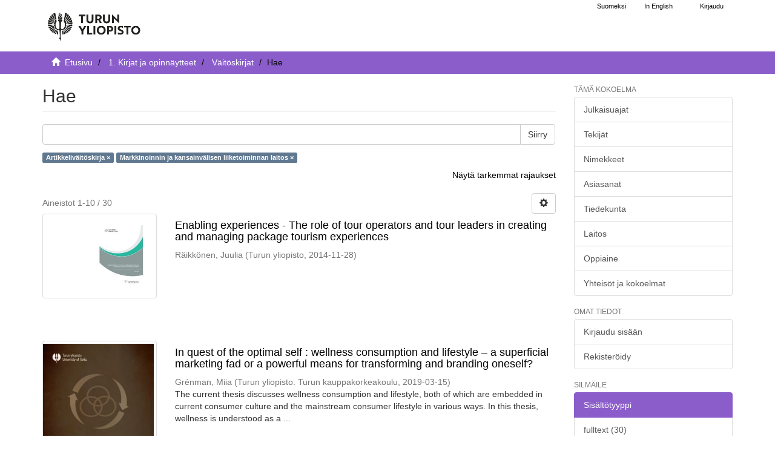

--- FILE ---
content_type: text/html;charset=utf-8
request_url: https://www.utupub.fi/handle/10024/143705/discover?filtertype_0=department&filter_relational_operator_0=equals&filter_0=fi%3DMarkkinoinnin+ja+kansainv%C3%A4lisen+liiketoiminnan+laitos%7Cen%3DDepartment+of+Marketing+and+International+Business%7C&filtertype=ontasot&filter_relational_operator=equals&filter=fi%3DArtikkeliv%C3%A4it%C3%B6skirja%7Cen%3DDoctoral+dissertation+%28article-based%29%7C
body_size: 8694
content:
<!DOCTYPE html>
                         <!--[if lt IE 7]> <html class="no-js lt-ie9 lt-ie8 lt-ie7" lang="fi"> <![endif]-->
                        <!--[if IE 7]>    <html class="no-js lt-ie9 lt-ie8" lang="fi"> <![endif]-->
                        <!--[if IE 8]>    <html class="no-js lt-ie9" lang="fi"> <![endif]-->
                        <!--[if gt IE 8]><!--> <html class="no-js" lang="fi"> <!--<![endif]-->
                        <head><META http-equiv="Content-Type" content="text/html; charset=UTF-8">
<meta content="text/html; charset=UTF-8" http-equiv="Content-Type">
<meta content="IE=edge,chrome=1" http-equiv="X-UA-Compatible">
<meta content="width=device-width,initial-scale=1" name="viewport">
<link rel="shortcut icon" href="/themes/turku56/images/favicon.ico">
<link rel="apple-touch-icon" href="/themes/turku56/images/apple-touch-icon.png">
<meta name="Generator" content="DSpace 5.6">
<link href="/themes/turku56/styles/main.css" rel="stylesheet">
<link type="text/css" href="/static/css/creativecommons/cc-icons.min.css" rel="stylesheet">
<link href="/themes/turku56/styles/shared/flatpickr.min.css" rel="stylesheet">
<link href="/themes/turku56/styles/shared/bootstrap-tokenfield.min.css" rel="stylesheet">
<link type="application/opensearchdescription+xml" rel="search" href="https://www.utupub.fi:443/open-search/description.xml" title="DSpace">
<script type="text/javascript">
                //Clear default text of emty text areas on focus
                function tFocus(element)
                {
                if (element.value == ' '){element.value='';}
                }
                //Clear default text of emty text areas on submit
                function tSubmit(form)
                {

                console.log(form);

                var defaultedElements = document.getElementsByTagName("textarea");
                for (var i=0; i != defaultedElements.length; i++){
                if (defaultedElements[i].value == ' '){
                defaultedElements[i].value='';}}

                //AM: If isbn is set, save it to localstorage for urn-generation
                var idType = document.getElementsByName("dc_identifier_qualifier");
                var idValue = document.getElementsByName("dc_identifier_value");
                var isbnValue = document.getElementsByName("dc_identifier_isbn");

                if (idValue.length == 0 && isbnValue.length > 0){
                if (isbnValue[0].value != ""){
                localStorage.setItem("form_isbn_id", isbnValue[0].value);
                }else if(isbnValue[0].value == ""){
                localStorage.removeItem("form_isbn_id");
                }
                }else if(idValue.length > 0 && isbnValue.length == 0){
                if (idType[0].value == "isbn" && idValue[0].value != ""){
                localStorage.setItem("form_isbn_id", idValue[0].value);
                } else if(idValue[0].value == ""){
                localStorage.removeItem("form_isbn_id");
                }
                }

                }
                //Disable pressing 'enter' key to submit a form (otherwise pressing 'enter' causes a submission to start over)
                function disableEnterKey(e)
                {
                var key;

                if(window.event)
                key = window.event.keyCode;     //Internet Explorer
                else
                key = e.which;     //Firefox and Netscape

                if(key == 13)  //if "Enter" pressed, then disable!
                return false;
                else
                return true;
                }
            </script><!--[if lt IE 9]>
                <script type="text/javascript" src="/themes/turku56/vendor/html5shiv/dist/html5shiv.js"> </script>
                <script type="text/javascript" src="/themes/turku56/vendor/respond/dest/respond.min.js"> </script>
                <![endif]--><script src="/themes/turku56/vendor/modernizr/modernizr.js" type="text/javascript"> </script>
<title>Hae - UTUPub</title>
</head><body>
<a href="#maincontent" class="skip-nav screen-reader-text" id="skip-nav">Hypp&auml;&auml; sis&auml;lt&ouml;&ouml;n</a>
<header>
<div role="navigation" class="navbar navbar-default navbar-static-top">
<div id="navbarheader" class="container">
<div class="navbar-header">
<a class="navbar-brand-fi navbar-brand" href="/" aria-label="UTUPub Etusivu">
<div id="ds-header-logo"></div>
</a>
<div id="mobileLinks" class="navbar-header pull-right visible-xs hidden-sm hidden-md hidden-lg">
<ul class="nav nav-pills pull-left ">
<li class="dropdown" id="ds-language-selection-xs">
<button data-toggle="dropdown" class="dropdown-toggle navbar-toggle navbar-link" role="button" href="#" id="language-dropdown-toggle-xs"><b aria-hidden="true" class="visible-xs glyphicon glyphicon-globe"></b></button>
<ul data-no-collapse="true" aria-labelledby="language-dropdown-toggle-xs" role="menu" class="dropdown-menu pull-right">
<li role="presentation">
<a id="langlink" href="javascript:document.repost.locale.value='lfi'; document.repost.submit();" lang="fi">Suomeksi</a>
</li>
<li role="presentation">
<a id="langlink" href="javascript:document.repost.locale.value='len'; document.repost.submit();" lang="en">In English</a>
</li>
</ul>
</li>
<li>
<form method="get" action="/login" style="display: inline">
<button class="navbar-toggle navbar-link"><b aria-hidden="true" class="visible-xs glyphicon glyphicon-user"></b></button>
</form>
</li>
</ul>
<button data-toggle="offcanvas" class="navbar-toggle" type="button"><span class="sr-only">N&auml;yt&auml;/piilota sivun navigointi</span><span class="icon-bar"></span><span class="icon-bar"></span><span class="icon-bar"></span></button>
</div>
</div>
<div id="langSelectionWrapper" class="navbar-header pull-right hidden-xs">
<form method="post" name="repost" action="">
<input type="hidden" name="type"><input type="hidden" name="locale"><input value="" type="hidden" name="author">
</form>
<ul class="nav navbar-nav pull-left" id="languageSelection">
<li role="presentation">
<a id="langlink" href="javascript:document.repost.locale.value='lfi'; document.repost.submit();" lang="fi">Suomeksi</a>
</li>
<li role="presentation">
<a id="langlink" href="javascript:document.repost.locale.value='len'; document.repost.submit();" lang="en">In English</a>
</li>
</ul>
<ul class="nav navbar-nav pull-left">
<li>
<a href="/login"><span class="hidden-xs">Kirjaudu</span></a>
</li>
</ul>
<button type="button" class="navbar-toggle visible-sm" data-toggle="offcanvas"><span class="sr-only">N&auml;yt&auml;/piilota sivun navigointi</span><span class="icon-bar"></span><span class="icon-bar"></span><span class="icon-bar"></span></button>
</div>
</div>
</div>
</header>
<div class="trail-wrapper hidden-print">
<div class="container">
<div id="topsearchbar" class="row">
<div class="col-xs-12">
<div class="breadcrumb dropdown visible-xs">
<a data-toggle="dropdown" class="dropdown-toggle" role="button" href="#" id="trail-dropdown-toggle">Hae&nbsp;<b class="caret"></b></a>
<ul aria-labelledby="trail-dropdown-toggle" role="menu" class="dropdown-menu">
<li role="presentation">
<a role="menuitem" href="/"><i aria-hidden="true" class="glyphicon glyphicon-home"></i>&nbsp;
                        Etusivu</a>
</li>
<li role="presentation">
<a role="menuitem" href="/handle/10024/5788">1. Kirjat ja opinn&auml;ytteet</a>
</li>
<li role="presentation">
<a role="menuitem" href="/handle/10024/143705">V&auml;it&ouml;skirjat</a>
</li>
<li role="presentation" class="disabled">
<a href="#" role="menuitem">Hae</a>
</li>
</ul>
</div>
<ul class="breadcrumb hidden-xs">
<li>
<i aria-hidden="true" class="glyphicon glyphicon-home"></i>&nbsp;
            <a href="/">
<trail target="/">Etusivu</trail>
</a>
</li>
<li>
<a href="/handle/10024/5788">1. Kirjat ja opinn&auml;ytteet</a>
</li>
<li>
<a href="/handle/10024/143705">V&auml;it&ouml;skirjat</a>
</li>
<li class="active">Hae</li>
</ul>
</div>
</div>
</div>
</div>
<div class="hidden" id="no-js-warning-wrapper">
<div id="no-js-warning">
<div class="notice failure">JavaScript is disabled for your browser. Some features of this site may not work without it.</div>
</div>
</div>
<div class="container" id="main-container">
<div class="row row-offcanvas row-offcanvas-right">
<div class="horizontal-slider contentwrapper clearfix">
<div id="maincontent" class="col-xs-12 col-sm-12 col-md-9 main-content">
<div>
<h1 class="ds-div-head page-header first-page-header">Hae</h1>
<div id="aspect_discovery_SimpleSearch_div_search" class="ds-static-div primary">
<p class="ds-paragraph">
<input id="aspect_discovery_SimpleSearch_field_discovery-json-search-url" class="ds-hidden-field form-control" name="discovery-json-search-url" type="hidden" value="https://www.utupub.fi/JSON/discovery/search">
</p>
<p class="ds-paragraph">
<input id="aspect_discovery_SimpleSearch_field_discovery-json-scope" class="ds-hidden-field form-control" name="discovery-json-scope" type="hidden" value="10024/143705">
</p>
<p class="ds-paragraph">
<input id="aspect_discovery_SimpleSearch_field_contextpath" class="ds-hidden-field form-control" name="contextpath" type="hidden" value="">
</p>
<div id="aspect_discovery_SimpleSearch_div_discovery-search-box" class="ds-static-div discoverySearchBox">
<form id="aspect_discovery_SimpleSearch_div_general-query" class="ds-interactive-div discover-search-box" action="discover" method="get" onsubmit="javascript:tSubmit(this);">
<fieldset id="aspect_discovery_SimpleSearch_list_primary-search" class="ds-form-list">
<div class="ds-form-item row">
<div class="col-sm-12">
<p class="input-group">
<input id="aspect_discovery_SimpleSearch_field_query" class="ds-text-field form-control" name="query" type="text" value=""><span class="input-group-btn"><button id="aspect_discovery_SimpleSearch_field_submit" class="ds-button-field btn btn-default search-icon search-icon" name="submit" type="submit">Siirry</button></span>
</p>
</div>
</div>
<div id="filters-overview-wrapper-squared"></div>
</fieldset>
<p class="ds-paragraph">
<input id="aspect_discovery_SimpleSearch_field_filtertype_0" class="ds-hidden-field form-control" name="filtertype_0" type="hidden" value="ontasot">
</p>
<p class="ds-paragraph">
<input id="aspect_discovery_SimpleSearch_field_filtertype_1" class="ds-hidden-field form-control" name="filtertype_1" type="hidden" value="department">
</p>
<p class="ds-paragraph">
<input id="aspect_discovery_SimpleSearch_field_filter_relational_operator_1" class="ds-hidden-field form-control" name="filter_relational_operator_1" type="hidden" value="equals">
</p>
<p class="ds-paragraph">
<input id="aspect_discovery_SimpleSearch_field_filter_relational_operator_0" class="ds-hidden-field form-control" name="filter_relational_operator_0" type="hidden" value="equals">
</p>
<p class="ds-paragraph">
<input id="aspect_discovery_SimpleSearch_field_filter_1" class="ds-hidden-field form-control" name="filter_1" type="hidden" value="fi=Markkinoinnin ja kansainv&auml;lisen liiketoiminnan laitos|en=Department of Marketing and International Business|">
</p>
<p class="ds-paragraph">
<input id="aspect_discovery_SimpleSearch_field_filter_0" class="ds-hidden-field form-control" name="filter_0" type="hidden" value="fi=Artikkeliv&auml;it&ouml;skirja|en=Doctoral dissertation (article-based)|">
</p>
</form>
<form id="aspect_discovery_SimpleSearch_div_search-filters" class="ds-interactive-div discover-filters-box " action="discover" method="get" onsubmit="javascript:tSubmit(this);">
<div class="ds-static-div clearfix">
<p class="ds-paragraph pull-right">
<a href="#" class="show-advanced-filters">N&auml;yt&auml; tarkemmat rajaukset</a><a href="#" class="hide-advanced-filters hidden">Piilota tarkemmat rajaukset</a>
</p>
</div>
<h3 class="ds-div-head discovery-filters-wrapper-head hidden">Rajaukset</h3>
<div id="aspect_discovery_SimpleSearch_div_discovery-filters-wrapper" class="ds-static-div  hidden">
<p class="ds-paragraph">K&auml;yt&auml; rajauksia tarkentaaksesi hakua.</p>
<script type="text/javascript">
                if (!window.DSpace) {
                    window.DSpace = {};
                }
                if (!window.DSpace.discovery) {
                    window.DSpace.discovery = {};
                }
                if (!window.DSpace.discovery.filters) {
                    window.DSpace.discovery.filters = [];
                }
                window.DSpace.discovery.filters.push({
                    type: 'ontasot',
                    relational_operator: 'equals',
                    query: 'fi=Artikkeliv\u00E4it\u00F6skirja|en=Doctoral dissertation (article-based)|',
                });
            </script><script type="text/javascript">
                if (!window.DSpace) {
                    window.DSpace = {};
                }
                if (!window.DSpace.discovery) {
                    window.DSpace.discovery = {};
                }
                if (!window.DSpace.discovery.filters) {
                    window.DSpace.discovery.filters = [];
                }
                window.DSpace.discovery.filters.push({
                    type: 'department',
                    relational_operator: 'equals',
                    query: 'fi=Markkinoinnin ja kansainv\u00E4lisen liiketoiminnan laitos|en=Department of Marketing and International Business|',
                });
            </script><script type="text/javascript">
                if (!window.DSpace) {
                    window.DSpace = {};
                }
                if (!window.DSpace.discovery) {
                    window.DSpace.discovery = {};
                }
                if (!window.DSpace.discovery.filters) {
                    window.DSpace.discovery.filters = [];
                }
            </script><script>
            if (!window.DSpace.i18n) {
                window.DSpace.i18n = {};
            } 
            if (!window.DSpace.i18n.discovery) {
                window.DSpace.i18n.discovery = {};
            }
        
                    if (!window.DSpace.i18n.discovery.filtertype) {
                        window.DSpace.i18n.discovery.filtertype = {};
                    }
                window.DSpace.i18n.discovery.filtertype.title='Nimeke';window.DSpace.i18n.discovery.filtertype.publisher='Julkaisija';window.DSpace.i18n.discovery.filtertype.author='Tekijä';window.DSpace.i18n.discovery.filtertype.dateIssued='Julkaisuaika';window.DSpace.i18n.discovery.filtertype.inputdate='Syöttöaika';window.DSpace.i18n.discovery.filtertype.urnid='URN-tunnus';window.DSpace.i18n.discovery.filtertype.subject='Asiasana';window.DSpace.i18n.discovery.filtertype.pubtype='Julkaisutyyppi';window.DSpace.i18n.discovery.filtertype.language='Kieli (fin, swe, eng...)';window.DSpace.i18n.discovery.filtertype.abstract='Merkkijono abstraktissa';window.DSpace.i18n.discovery.filtertype.faculty='Tiedekunta';window.DSpace.i18n.discovery.filtertype.department='Laitos';window.DSpace.i18n.discovery.filtertype.studysubject='Oppiaine';window.DSpace.i18n.discovery.filtertype.text_content='xmlui.ArtifactBrowser.SimpleSearch.filter.text_content';window.DSpace.i18n.discovery.filtertype.ontasot='xmlui.ArtifactBrowser.SimpleSearch.filter.ontasot';window.DSpace.i18n.discovery.filtertype.organization='xmlui.ArtifactBrowser.SimpleSearch.filter.organization';
                    if (!window.DSpace.i18n.discovery.filter_relational_operator) {
                        window.DSpace.i18n.discovery.filter_relational_operator = {};
                    }
                window.DSpace.i18n.discovery.filter_relational_operator.contains='sisältää';window.DSpace.i18n.discovery.filter_relational_operator.equals='on';window.DSpace.i18n.discovery.filter_relational_operator.notcontains='ei sisällä';window.DSpace.i18n.discovery.filter_relational_operator.notequals='ei ole';</script>
<div id="aspect_discovery_SimpleSearch_row_filter-controls" class="ds-form-item apply-filter">
<div>
<div class="">
<p class="btn-group">
<button id="aspect_discovery_SimpleSearch_field_submit_reset_filter" class="ds-button-field btn btn-default discovery-reset-filter-button discovery-reset-filter-button" name="submit_reset_filter" type="submit">Tyhjenn&auml;</button><button class="ds-button-field btn btn-default discovery-add-filter-button visible-xs discovery-add-filter-button visible-xs " name="submit_add_filter" type="submit">Lis&auml;&auml; uusi rajaus</button><button id="aspect_discovery_SimpleSearch_field_submit_apply_filter" class="ds-button-field btn btn-default discovery-apply-filter-button discovery-apply-filter-button" name="submit_apply_filter" type="submit">K&auml;yt&auml;</button>
</p>
</div>
</div>
</div>
</div>
</form>
</div>
<form id="aspect_discovery_SimpleSearch_div_main-form" class="ds-interactive-div " action="/handle/10024/143705/discover" method="post" onsubmit="javascript:tSubmit(this);">
<p class="ds-paragraph">
<input id="aspect_discovery_SimpleSearch_field_search-result" class="ds-hidden-field form-control" name="search-result" type="hidden" value="true">
</p>
<p class="ds-paragraph">
<input id="aspect_discovery_SimpleSearch_field_query" class="ds-hidden-field form-control" name="query" type="hidden" value="">
</p>
<p class="ds-paragraph">
<input id="aspect_discovery_SimpleSearch_field_current-scope" class="ds-hidden-field form-control" name="current-scope" type="hidden" value="10024/143705">
</p>
<p class="ds-paragraph">
<input id="aspect_discovery_SimpleSearch_field_filtertype_0" class="ds-hidden-field form-control" name="filtertype_0" type="hidden" value="ontasot">
</p>
<p class="ds-paragraph">
<input id="aspect_discovery_SimpleSearch_field_filtertype_1" class="ds-hidden-field form-control" name="filtertype_1" type="hidden" value="department">
</p>
<p class="ds-paragraph">
<input id="aspect_discovery_SimpleSearch_field_filter_relational_operator_1" class="ds-hidden-field form-control" name="filter_relational_operator_1" type="hidden" value="equals">
</p>
<p class="ds-paragraph">
<input id="aspect_discovery_SimpleSearch_field_filter_relational_operator_0" class="ds-hidden-field form-control" name="filter_relational_operator_0" type="hidden" value="equals">
</p>
<p class="ds-paragraph">
<input id="aspect_discovery_SimpleSearch_field_filter_1" class="ds-hidden-field form-control" name="filter_1" type="hidden" value="fi=Markkinoinnin ja kansainv&auml;lisen liiketoiminnan laitos|en=Department of Marketing and International Business|">
</p>
<p class="ds-paragraph">
<input id="aspect_discovery_SimpleSearch_field_filter_0" class="ds-hidden-field form-control" name="filter_0" type="hidden" value="fi=Artikkeliv&auml;it&ouml;skirja|en=Doctoral dissertation (article-based)|">
</p>
<p class="ds-paragraph">
<input id="aspect_discovery_SimpleSearch_field_rpp" class="ds-hidden-field form-control" name="rpp" type="hidden" value="10">
</p>
<p class="ds-paragraph">
<input id="aspect_discovery_SimpleSearch_field_sort_by" class="ds-hidden-field form-control" name="sort_by" type="hidden" value="score">
</p>
<p class="ds-paragraph">
<input id="aspect_discovery_SimpleSearch_field_order" class="ds-hidden-field form-control" name="order" type="hidden" value="desc">
</p>
</form>
<div class="pagination-masked clearfix top">
<div class="row">
<div class="col-xs-9">
<p class="pagination-info">Aineistot 1-10 / 30</p>
</div>
<div class="col-xs-3">
<div class="btn-group discovery-sort-options-menu pull-right controls-gear-wrapper" id="aspect_discovery_SimpleSearch_div_search-controls-gear">
<button data-toggle="dropdown" class="btn btn-default dropdown-toggle"><span aria-hidden="true" class="glyphicon glyphicon-cog"></span></button>
<ul role="menu" class="dropdown-menu">
<li id="aspect_discovery_SimpleSearch_item_sort-head" class=" gear-head first dropdown-header">Lajitteluvaihtoehdot:</li>
<li id="aspect_discovery_SimpleSearch_item_relevance" class=" gear-option gear-option-selected">
<a class="" href="scope=null&amp;sort_by=score&amp;order=desc"><span class="glyphicon glyphicon-ok btn-xs active"></span>Relevanssi</a>
</li>
<li id="aspect_discovery_SimpleSearch_item_dc_title_sort" class=" gear-option">
<a class="" href="scope=null&amp;sort_by=dc.title_sort&amp;order=asc"><span class="glyphicon glyphicon-ok btn-xs invisible"></span>Nimeke (&Ouml;-A)</a>
</li>
<li id="aspect_discovery_SimpleSearch_item_dc_title_sort" class=" gear-option">
<a class="" href="scope=null&amp;sort_by=dc.title_sort&amp;order=desc"><span class="glyphicon glyphicon-ok btn-xs invisible"></span>Nimeke (A-&Ouml;)</a>
</li>
<li id="aspect_discovery_SimpleSearch_item_dc_date_issued_dt" class=" gear-option">
<a class="" href="scope=null&amp;sort_by=dc.date.issued_dt&amp;order=asc"><span class="glyphicon glyphicon-ok btn-xs invisible"></span>Julkaisuaika (nouseva)</a>
</li>
<li id="aspect_discovery_SimpleSearch_item_dc_date_issued_dt" class=" gear-option">
<a class="" href="scope=null&amp;sort_by=dc.date.issued_dt&amp;order=desc"><span class="glyphicon glyphicon-ok btn-xs invisible"></span>Julkaisuaika (laskeva)</a>
</li>
<li id="aspect_discovery_SimpleSearch_item_dc_date_accessioned_dt" class=" gear-option">
<a class="" href="scope=null&amp;sort_by=dc.date.accessioned_dt&amp;order=asc"><span class="glyphicon glyphicon-ok btn-xs invisible"></span>Sy&ouml;tt&ouml;aika (nouseva)</a>
</li>
<li id="aspect_discovery_SimpleSearch_item_dc_date_accessioned_dt" class=" gear-option">
<a class="" href="scope=null&amp;sort_by=dc.date.accessioned_dt&amp;order=desc"><span class="glyphicon glyphicon-ok btn-xs invisible"></span>Sy&ouml;tt&ouml;aika (laskeva)</a>
</li>
<li class="divider"></li>
<li id="aspect_discovery_SimpleSearch_item_rpp-head" class=" gear-head dropdown-header">Tuloksia per sivu:</li>
<li id="aspect_discovery_SimpleSearch_item_rpp-5" class=" gear-option">
<a class="" href="scope=null&amp;rpp=5"><span class="glyphicon glyphicon-ok btn-xs invisible"></span>5</a>
</li>
<li id="aspect_discovery_SimpleSearch_item_rpp-10" class=" gear-option gear-option-selected">
<a class="" href="scope=null&amp;rpp=10"><span class="glyphicon glyphicon-ok btn-xs active"></span>10</a>
</li>
<li id="aspect_discovery_SimpleSearch_item_rpp-20" class=" gear-option">
<a class="" href="scope=null&amp;rpp=20"><span class="glyphicon glyphicon-ok btn-xs invisible"></span>20</a>
</li>
<li id="aspect_discovery_SimpleSearch_item_rpp-40" class=" gear-option">
<a class="" href="scope=null&amp;rpp=40"><span class="glyphicon glyphicon-ok btn-xs invisible"></span>40</a>
</li>
<li id="aspect_discovery_SimpleSearch_item_rpp-60" class=" gear-option">
<a class="" href="scope=null&amp;rpp=60"><span class="glyphicon glyphicon-ok btn-xs invisible"></span>60</a>
</li>
<li id="aspect_discovery_SimpleSearch_item_rpp-80" class=" gear-option">
<a class="" href="scope=null&amp;rpp=80"><span class="glyphicon glyphicon-ok btn-xs invisible"></span>80</a>
</li>
<li id="aspect_discovery_SimpleSearch_item_rpp-100" class=" gear-option">
<a class="" href="scope=null&amp;rpp=100"><span class="glyphicon glyphicon-ok btn-xs invisible"></span>100</a>
</li>
</ul>
</div>
</div>
</div>
</div>
<div id="aspect_discovery_SimpleSearch_div_search-results" class="ds-static-div primary">
<div class="row ds-artifact-item ">
<div class="col-sm-3 hidden-xs">
<div class="thumbnail artifact-preview">
<a aria-hidden="true" href="/handle/10024/101128" class="image-link"><img alt="" class="img-responsive thumbnailcover" src="/bitstream/handle/10024/101128/Ae13_2014.pdf.jpg?sequence=10&amp;isAllowed=y"></a>
</div>
</div>
<div class="col-sm-9 artifact-description">
<a href="/handle/10024/101128">
<h4>Enabling experiences - The role of tour operators and tour leaders in creating and managing package tourism experiences<span class="Z3988" title="ctx_ver=Z39.88-2004&amp;rft_val_fmt=info%3Aofi%2Ffmt%3Akev%3Amtx%3Adc&amp;rft_id=978-952-249-373-6&amp;rft_id=http%3A%2F%2Fwww.utupub.fi%2Fhandle%2F10024%2F101128&amp;rft_id=URN%3AISBN%3A978-952-249-373-6&amp;rfr_id=info%3Asid%2Fdspace.org%3Arepository&amp;">&nbsp;</span>
</h4>
</a>
<div class="artifact-info">
<span class="author h4"><small><span>R&auml;ikk&ouml;nen, Juulia</span></small></span> <span class="publisher-date h4"><small>(<span class="publisher">Turun yliopisto</span>, <span class="date">2014-11-28</span>)</small></span>
</div>
</div>
</div>
<div class="row ds-artifact-item ">
<div class="col-sm-3 hidden-xs">
<div class="thumbnail artifact-preview">
<a aria-hidden="true" href="/handle/10024/146824" class="image-link"><img alt="" class="img-responsive thumbnailcover" src="/bitstream/handle/10024/146824/AnnalesE47Gr%c3%a9nman.pdf.jpg?sequence=4&amp;isAllowed=y"></a>
</div>
</div>
<div class="col-sm-9 artifact-description">
<a href="/handle/10024/146824">
<h4>In quest of the optimal self : wellness consumption and lifestyle &ndash; a superficial marketing fad or a powerful means for transforming and branding oneself?<span class="Z3988" title="ctx_ver=Z39.88-2004&amp;rft_val_fmt=info%3Aofi%2Ffmt%3Akev%3Amtx%3Adc&amp;rft_id=http%3A%2F%2Fwww.utupub.fi%2Fhandle%2F10024%2F146824&amp;rft_id=URN%3AISBN%3A978-951-29-7585-3&amp;rfr_id=info%3Asid%2Fdspace.org%3Arepository&amp;">&nbsp;</span>
</h4>
</a>
<div class="artifact-info">
<span class="author h4"><small><span>Gr&eacute;nman, Miia</span></small></span> <span class="publisher-date h4"><small>(<span class="publisher">Turun yliopisto. Turun kauppakorkeakoulu</span>, <span class="date">2019-03-15</span>)</small></span>
<div class="abstract">The current thesis discusses wellness consumption and lifestyle, both of which are embedded in current consumer culture and the mainstream consumer lifestyle in various ways. In this thesis, wellness is understood as a ...</div>
</div>
</div>
</div>
<div class="row ds-artifact-item ">
<div class="col-sm-3 hidden-xs">
<div class="thumbnail artifact-preview">
<a aria-hidden="true" href="/handle/10024/125752" class="image-link"><img alt="" class="img-responsive thumbnailcover" src="/bitstream/handle/10024/125752/AnnalesE%209Rantala.pdf.jpg?sequence=10&amp;isAllowed=y"></a>
</div>
</div>
<div class="col-sm-9 artifact-description">
<a href="/handle/10024/125752">
<h4>Automated Purchase Order - Experiments and Expectations in Mid-sized Manufacturing Companies<span class="Z3988" title="ctx_ver=Z39.88-2004&amp;rft_val_fmt=info%3Aofi%2Ffmt%3Akev%3Amtx%3Adc&amp;rft_id=ISBN+978-951-29-6638-7&amp;rft_id=http%3A%2F%2Fwww.utupub.fi%2Fhandle%2F10024%2F125752&amp;rft_id=URN%3AISBN%3A978-951-29-6638-7&amp;rfr_id=info%3Asid%2Fdspace.org%3Arepository&amp;">&nbsp;</span>
</h4>
</a>
<div class="artifact-info">
<span class="author h4"><small><span>Rantala, Lauri</span></small></span> <span class="publisher-date h4"><small>(<span class="publisher">Turun yliopisto. Turun kauppakorkeakoulu</span>, <span class="date">2016-11-25</span>)</small></span>
<div class="abstract">Operational processes were originally designed before of large-scale information technology revolution in industries. Based on this fact, it has been argued that by redesigning business processes with help of information ...</div>
</div>
</div>
</div>
<div class="row ds-artifact-item ">
<div class="col-sm-3 hidden-xs">
<div class="thumbnail artifact-preview">
<a aria-hidden="true" href="/handle/10024/152855" class="image-link"><img alt="" class="img-responsive thumbnailcover" src="/bitstream/handle/10024/152855/AnnalesE83Leino.pdf.jpg?sequence=4&amp;isAllowed=y"></a>
</div>
</div>
<div class="col-sm-9 artifact-description">
<a href="/handle/10024/152855">
<h4>Extended vulnerability in customer entities: A multi-actor perspective on secondary customers&rsquo; needs and experiences<span class="Z3988" title="ctx_ver=Z39.88-2004&amp;rft_val_fmt=info%3Aofi%2Ffmt%3Akev%3Amtx%3Adc&amp;rft_id=https%3A%2F%2Fwww.utupub.fi%2Fhandle%2F10024%2F152855&amp;rft_id=URN%3AISBN%3A978-951-29-8717-7&amp;rfr_id=info%3Asid%2Fdspace.org%3Arepository&amp;">&nbsp;</span>
</h4>
</a>
<div class="artifact-info">
<span class="author h4"><small><span>Leino, Henna</span></small></span> <span class="publisher-date h4"><small>(<span class="publisher">Turun yliopisto. Turun kauppakorkeakoulu</span>, <span class="date">2021-12-10</span>)</small></span>
<div class="abstract">Family members are often actively involved and are essentially affected by services that are directed at their close others, especially if those close others are experiencing vulnerabilities. This phenomenon concerns all ...</div>
</div>
</div>
</div>
<div class="row ds-artifact-item ">
<div class="col-sm-3 hidden-xs">
<div class="thumbnail artifact-preview">
<a aria-hidden="true" href="/handle/10024/96402" class="image-link"><img alt="" class="img-responsive thumbnailcover" src="/bitstream/handle/10024/96402/Ae4_2014.pdf.jpg?sequence=10&amp;isAllowed=y"></a>
</div>
</div>
<div class="col-sm-9 artifact-description">
<a href="/handle/10024/96402">
<h4>The connection between supply chain practices and firm performance - Evidence from multiple surveys and financial reporting data<span class="Z3988" title="ctx_ver=Z39.88-2004&amp;rft_val_fmt=info%3Aofi%2Ffmt%3Akev%3Amtx%3Adc&amp;rft_id=978-952-249-349-1&amp;rft_id=http%3A%2F%2Fwww.utupub.fi%2Fhandle%2F10024%2F96402&amp;rft_id=URN%3AISBN%3A978-952-249-349-1&amp;rfr_id=info%3Asid%2Fdspace.org%3Arepository&amp;">&nbsp;</span>
</h4>
</a>
<div class="artifact-info">
<span class="author h4"><small><span>Solakivi, Tomi</span></small></span> <span class="publisher-date h4"><small>(<span class="publisher">Turun yliopisto</span>, <span class="date">2014-05-05</span>)</small></span>
</div>
</div>
</div>
<div class="row ds-artifact-item ">
<div class="col-sm-3 hidden-xs">
<div class="thumbnail artifact-preview">
<a aria-hidden="true" href="/handle/10024/178903" class="image-link"><img alt="" class="img-responsive thumbnailcover" src="/bitstream/handle/10024/178903/Annales%20E%20120%20G%c3%b3mez%20DISS.pdf.jpg?sequence=4&amp;isAllowed=y"></a>
</div>
</div>
<div class="col-sm-9 artifact-description">
<a href="/handle/10024/178903">
<h4>FDI and technological advancement in the Global South Perspectives on the emergence of Medell&iacute;n as an investment hub<span class="Z3988" title="ctx_ver=Z39.88-2004&amp;rft_val_fmt=info%3Aofi%2Ffmt%3Akev%3Amtx%3Adc&amp;rft_id=https%3A%2F%2Fwww.utupub.fi%2Fhandle%2F10024%2F178903&amp;rft_id=URN%3AISBN%3A978-951-29-9829-6&amp;rfr_id=info%3Asid%2Fdspace.org%3Arepository&amp;">&nbsp;</span>
</h4>
</a>
<div class="artifact-info">
<span class="author h4"><small><span>G&oacute;mez, Luc&iacute;a</span></small></span> <span class="publisher-date h4"><small>(<span class="publisher">Turun yliopisto. Turun kauppakorkeakoulu</span>, <span class="date">2024-09-27</span>)</small></span>
<div class="abstract">Foreign direct investment (FDI) flows are increasingly global, diverse, and knowledge intensive. However, existing research predominantly focuses on those involving advanced and leading emerging economies and large ...</div>
</div>
</div>
</div>
<div class="row ds-artifact-item ">
<div class="col-sm-3 hidden-xs">
<div class="thumbnail artifact-preview">
<a aria-hidden="true" href="/handle/10024/176691" class="image-link"><img alt="" class="img-responsive thumbnailcover" src="/bitstream/handle/10024/176691/AnnalesE111Lepist%c3%b6.pdf.jpg?sequence=4&amp;isAllowed=y"></a>
</div>
</div>
<div class="col-sm-9 artifact-description">
<a href="/handle/10024/176691">
<h4>Development of expertise through co-creation in networks: An ethnographic case study from a professional service context<span class="Z3988" title="ctx_ver=Z39.88-2004&amp;rft_val_fmt=info%3Aofi%2Ffmt%3Akev%3Amtx%3Adc&amp;rft_id=https%3A%2F%2Fwww.utupub.fi%2Fhandle%2F10024%2F176691&amp;rft_id=URN%3AISBN%3A978-951-29-9644-5&amp;rfr_id=info%3Asid%2Fdspace.org%3Arepository&amp;">&nbsp;</span>
</h4>
</a>
<div class="artifact-info">
<span class="author h4"><small><span>Lepist&ouml;, Tanja</span></small></span> <span class="publisher-date h4"><small>(<span class="publisher">Turun yliopisto. Turun kauppakorkeakoulu</span>, <span class="date">2024-04-19</span>)</small></span>
<div class="abstract">Professional service firms are recognized as a still growing sector in modern economies. In professional services, expertise and knowledge are the key resources, and constant development and renewal of the resource base ...</div>
</div>
</div>
</div>
<div class="row ds-artifact-item ">
<div class="col-sm-3 hidden-xs">
<div class="thumbnail artifact-preview">
<a aria-hidden="true" href="/handle/10024/146608" class="image-link"><img alt="" class="img-responsive thumbnailcover" src="/bitstream/handle/10024/146608/AnnalesE44Leviakangas.pdf.jpg?sequence=4&amp;isAllowed=y"></a>
</div>
</div>
<div class="col-sm-9 artifact-description">
<a href="/handle/10024/146608">
<h4>Public-private partnerships : integrating models of projects, business ecosystems and layered infrastructure markets<span class="Z3988" title="ctx_ver=Z39.88-2004&amp;rft_val_fmt=info%3Aofi%2Ffmt%3Akev%3Amtx%3Adc&amp;rft_id=http%3A%2F%2Fwww.utupub.fi%2Fhandle%2F10024%2F146608&amp;rft_id=URN%3AISBN%3A978-951-29-7512-9&amp;rfr_id=info%3Asid%2Fdspace.org%3Arepository&amp;">&nbsp;</span>
</h4>
</a>
<div class="artifact-info">
<span class="author h4"><small><span>Levi&auml;kangas, Pekka</span></small></span> <span class="publisher-date h4"><small>(<span class="publisher">Turun yliopisto. Turun kauppakorkeakoulu</span>, <span class="date">2019-02-01</span>)</small></span>
<div class="abstract">Infrastructures, such as roads, railways, and water supply networks, require investment, upgrades and maintenance throughout their life-cycle. Often the funding of these through public budgets is considered insufficient. ...</div>
</div>
</div>
</div>
<div class="row ds-artifact-item ">
<div class="col-sm-3 hidden-xs">
<div class="thumbnail artifact-preview">
<a aria-hidden="true" href="/handle/10024/104863" class="image-link"><img alt="" class="img-responsive thumbnailcover" src="/bitstream/handle/10024/104863/Ae-5_2015.pdf.jpg?sequence=10&amp;isAllowed=y"></a>
</div>
</div>
<div class="col-sm-9 artifact-description">
<a href="/handle/10024/104863">
<h4>Strategic corporate responsibility orientation for sustainable global health governance: pharmaceutical value co-protection in transitioning economies<span class="Z3988" title="ctx_ver=Z39.88-2004&amp;rft_val_fmt=info%3Aofi%2Ffmt%3Akev%3Amtx%3Adc&amp;rft_id=978-952-249-436-8&amp;rft_id=http%3A%2F%2Fwww.utupub.fi%2Fhandle%2F10024%2F104863&amp;rft_id=URN%3AISBN%3A978-952-249-436-8&amp;rfr_id=info%3Asid%2Fdspace.org%3Arepository&amp;">&nbsp;</span>
</h4>
</a>
<div class="artifact-info">
<span class="author h4"><small><span>Ahen, Frederick</span></small></span> <span class="publisher-date h4"><small>(<span class="publisher">Turun yliopisto</span>, <span class="date">2015-06-05</span>)</small></span>
</div>
</div>
</div>
<div class="row ds-artifact-item ">
<div class="col-sm-3 hidden-xs">
<div class="thumbnail artifact-preview">
<a aria-hidden="true" href="/handle/10024/177305" class="image-link"><img alt="" class="img-responsive thumbnailcover" src="/bitstream/handle/10024/177305/kansi-sulakatko-kuva.PNG?sequence=6&amp;isAllowed=y"></a>
</div>
</div>
<div class="col-sm-9 artifact-description">
<a href="/handle/10024/177305">
<h4>Individual competencies and organisational support mechanisms to enhance virtual team success<span class="Z3988" title="ctx_ver=Z39.88-2004&amp;rft_val_fmt=info%3Aofi%2Ffmt%3Akev%3Amtx%3Adc&amp;rft_id=https%3A%2F%2Fwww.utupub.fi%2Fhandle%2F10024%2F177305&amp;rft_id=URN%3AISBN%3A978-951-29-9712-1&amp;rfr_id=info%3Asid%2Fdspace.org%3Arepository&amp;">&nbsp;</span>
</h4>
</a>
<div class="artifact-info">
<span class="author h4"><small><span>Sulakatko, Sirja</span></small></span> <span class="publisher-date h4"><small>(<span class="publisher">Turun yliopisto. Turun kauppakorkeakoulu</span>, <span class="date">2024-05-31</span>)</small></span>
<div class="abstract">Advances in information and communication technology allow organizations use virtual teamwork to meet their strategic goals. Research results regarding virtual teamwork outcomes are contradicting. From one side, virtual ...</div>
</div>
</div>
</div>
</div>
<div class="pagination-masked clearfix bottom">
<div class="centered-pagination">
<ul class="pagination">
<li class="disabled">
<a class="previous-page-link" href="discover?rpp=10&amp;etal=0&amp;group_by=none&amp;page=0&amp;filtertype_0=ontasot&amp;filtertype_1=department&amp;filter_relational_operator_1=equals&amp;filter_relational_operator_0=equals&amp;filter_1=fi%3DMarkkinoinnin+ja+kansainv%C3%A4lisen+liiketoiminnan+laitos%7Cen%3DDepartment+of+Marketing+and+International+Business%7C&amp;filter_0=fi%3DArtikkeliv%C3%A4it%C3%B6skirja%7Cen%3DDoctoral+dissertation+%28article-based%29%7C"><span class="glyphicon glyphicon-arrow-left"></span></a>
</li>
<li class="active">
<a href="discover?rpp=10&amp;etal=0&amp;group_by=none&amp;page=1&amp;filtertype_0=ontasot&amp;filtertype_1=department&amp;filter_relational_operator_1=equals&amp;filter_relational_operator_0=equals&amp;filter_1=fi%3DMarkkinoinnin+ja+kansainv%C3%A4lisen+liiketoiminnan+laitos%7Cen%3DDepartment+of+Marketing+and+International+Business%7C&amp;filter_0=fi%3DArtikkeliv%C3%A4it%C3%B6skirja%7Cen%3DDoctoral+dissertation+%28article-based%29%7C">1</a>
</li>
<li class="page-link page-link-offset-1">
<a href="discover?rpp=10&amp;etal=0&amp;group_by=none&amp;page=2&amp;filtertype_0=ontasot&amp;filtertype_1=department&amp;filter_relational_operator_1=equals&amp;filter_relational_operator_0=equals&amp;filter_1=fi%3DMarkkinoinnin+ja+kansainv%C3%A4lisen+liiketoiminnan+laitos%7Cen%3DDepartment+of+Marketing+and+International+Business%7C&amp;filter_0=fi%3DArtikkeliv%C3%A4it%C3%B6skirja%7Cen%3DDoctoral+dissertation+%28article-based%29%7C">2</a>
</li>
<li class="page-link page-link-offset-2">
<a href="discover?rpp=10&amp;etal=0&amp;group_by=none&amp;page=3&amp;filtertype_0=ontasot&amp;filtertype_1=department&amp;filter_relational_operator_1=equals&amp;filter_relational_operator_0=equals&amp;filter_1=fi%3DMarkkinoinnin+ja+kansainv%C3%A4lisen+liiketoiminnan+laitos%7Cen%3DDepartment+of+Marketing+and+International+Business%7C&amp;filter_0=fi%3DArtikkeliv%C3%A4it%C3%B6skirja%7Cen%3DDoctoral+dissertation+%28article-based%29%7C">3</a>
</li>
<li>
<a class="next-page-link" href="discover?rpp=10&amp;etal=0&amp;group_by=none&amp;page=2&amp;filtertype_0=ontasot&amp;filtertype_1=department&amp;filter_relational_operator_1=equals&amp;filter_relational_operator_0=equals&amp;filter_1=fi%3DMarkkinoinnin+ja+kansainv%C3%A4lisen+liiketoiminnan+laitos%7Cen%3DDepartment+of+Marketing+and+International+Business%7C&amp;filter_0=fi%3DArtikkeliv%C3%A4it%C3%B6skirja%7Cen%3DDoctoral+dissertation+%28article-based%29%7C"><span class="glyphicon glyphicon-arrow-right"></span></a>
</li>
</ul>
</div>
</div>
</div>
</div>
<div class="visible-xs visible-sm">
<footer>
<div class="row">
<hr>
<div class="col-xs-7 col-sm-7">
<div class="hidden-print">Turun yliopiston kirjasto | Turun yliopisto</div>
</div>
<div class="col-xs-5 col-sm-5 hidden-print">
<div class="pull-right">
<a href="/contact">julkaisut@utu.fi</a> | <a href="https://www.utu.fi/fi/tietosuoja/kirjaston-tietosuojailmoitukset">Tietosuoja</a> | <a href="/utupub_saavutettavuusseloste.html">Saavutettavuusseloste</a>
</div>
</div>
</div>
<a class="hidden" href="/htmlmap">&nbsp;</a>
<p>&nbsp;</p>
</footer>
</div>
</div>
<div role="navigation" id="sidebar" class="col-xs-6 col-sm-3 sidebar-offcanvas">
<div class="word-break hidden-print" id="ds-options">
<h4 class="ds-option-set-head  h6">T&auml;m&auml; kokoelma</h4>
<div id="aspect_viewArtifacts_Navigation_list_browse" class="list-group">
<a href="/handle/10024/143705/browse?type=dateissued" class="list-group-item ds-option">Julkaisuajat</a><a href="/handle/10024/143705/browse?type=author" class="list-group-item ds-option">Tekij&auml;t</a><a href="/handle/10024/143705/browse?type=title" class="list-group-item ds-option">Nimekkeet</a><a href="/handle/10024/143705/browse?type=subject" class="list-group-item ds-option">Asiasanat</a><a href="/handle/10024/143705/browse?type=faculty" class="list-group-item ds-option">Tiedekunta</a><a href="/handle/10024/143705/browse?type=department" class="list-group-item ds-option">Laitos</a><a href="/handle/10024/143705/browse?type=studysubject" class="list-group-item ds-option">Oppiaine</a><a href="/community-list" class="list-group-item ds-option">Yhteis&ouml;t ja kokoelmat</a>
</div>
<div id="aspect_viewArtifacts_Navigation_list_browse2" class="list-group"></div>
<h4 class="ds-option-set-head  h6">Omat tiedot</h4>
<div id="aspect_viewArtifacts_Navigation_list_account" class="list-group">
<a href="/login" class="list-group-item ds-option">Kirjaudu sis&auml;&auml;n</a><a href="/register" class="list-group-item ds-option">Rekister&ouml;idy</a>
</div>
<div id="aspect_viewArtifacts_Navigation_list_context" class="list-group"></div>
<div id="aspect_viewArtifacts_Navigation_list_administrative" class="list-group"></div>
<h4 class="ds-option-set-head  h6">Silm&auml;ile</h4>
<div id="aspect_discovery_Navigation_list_discovery" class="list-group">
<a class="list-group-item active"><span class="h5 list-group-item-heading  h5">Sis&auml;lt&ouml;tyyppi</span></a><a href="/handle/10024/143705/discover?filtertype_0=ontasot&amp;filtertype_1=department&amp;filter_relational_operator_1=equals&amp;filter_relational_operator_0=equals&amp;filter_1=fi%3DMarkkinoinnin+ja+kansainv%C3%A4lisen+liiketoiminnan+laitos%7Cen%3DDepartment+of+Marketing+and+International+Business%7C&amp;filter_0=fi%3DArtikkeliv%C3%A4it%C3%B6skirja%7Cen%3DDoctoral+dissertation+%28article-based%29%7C&amp;filtertype=text_content&amp;filter_relational_operator=equals&amp;filter=fulltext" class="list-group-item ds-option">fulltext (30)</a><a class="list-group-item active"><span class="h5 list-group-item-heading  h5">Opinn&auml;ytteen taso</span></a>
<div id="aspect_discovery_SidebarFacetsTransformer_item_0_4599487825006586" class="list-group-item ds-option selected">Artikkeliv&auml;it&ouml;skirja</div>
<a class="list-group-item active"><span class="h5 list-group-item-heading  h5">Tiedekunta</span></a><a href="/handle/10024/143705/discover?filtertype_0=ontasot&amp;filtertype_1=department&amp;filter_relational_operator_1=equals&amp;filter_relational_operator_0=equals&amp;filter_1=fi%3DMarkkinoinnin+ja+kansainv%C3%A4lisen+liiketoiminnan+laitos%7Cen%3DDepartment+of+Marketing+and+International+Business%7C&amp;filter_0=fi%3DArtikkeliv%C3%A4it%C3%B6skirja%7Cen%3DDoctoral+dissertation+%28article-based%29%7C&amp;filtertype=faculty&amp;filter_relational_operator=equals&amp;filter=fi%3DTurun+kauppakorkeakoulu%7Cen%3DTurku+School+of+Economics%7C" class="list-group-item ds-option">Turun kauppakorkeakoulu</a><a class="list-group-item active"><span class="h5 list-group-item-heading  h5">Laitos</span></a>
<div id="aspect_discovery_SidebarFacetsTransformer_item_0_814173200792992" class="list-group-item ds-option selected">Markkinoinnin ja kansainv&auml;lisen liiketoiminnan laitos</div>
<a class="list-group-item active"><span class="h5 list-group-item-heading  h5">Oppiaine</span></a><a href="/handle/10024/143705/discover?filtertype_0=ontasot&amp;filtertype_1=department&amp;filter_relational_operator_1=equals&amp;filter_relational_operator_0=equals&amp;filter_1=fi%3DMarkkinoinnin+ja+kansainv%C3%A4lisen+liiketoiminnan+laitos%7Cen%3DDepartment+of+Marketing+and+International+Business%7C&amp;filter_0=fi%3DArtikkeliv%C3%A4it%C3%B6skirja%7Cen%3DDoctoral+dissertation+%28article-based%29%7C&amp;filtertype=studysubject&amp;filter_relational_operator=equals&amp;filter=fi%3DKansainv%C3%A4linen+liiketoiminta%7Cen%3DInternational+Business%7C" class="list-group-item ds-option">Kansainv&auml;linen liiketoiminta</a><a href="/handle/10024/143705/discover?filtertype_0=ontasot&amp;filtertype_1=department&amp;filter_relational_operator_1=equals&amp;filter_relational_operator_0=equals&amp;filter_1=fi%3DMarkkinoinnin+ja+kansainv%C3%A4lisen+liiketoiminnan+laitos%7Cen%3DDepartment+of+Marketing+and+International+Business%7C&amp;filter_0=fi%3DArtikkeliv%C3%A4it%C3%B6skirja%7Cen%3DDoctoral+dissertation+%28article-based%29%7C&amp;filtertype=studysubject&amp;filter_relational_operator=equals&amp;filter=fi%3DMarkkinointi%7Cen%3DMarketing%7C" class="list-group-item ds-option">Markkinointi</a><a href="/handle/10024/143705/discover?filtertype_0=ontasot&amp;filtertype_1=department&amp;filter_relational_operator_1=equals&amp;filter_relational_operator_0=equals&amp;filter_1=fi%3DMarkkinoinnin+ja+kansainv%C3%A4lisen+liiketoiminnan+laitos%7Cen%3DDepartment+of+Marketing+and+International+Business%7C&amp;filter_0=fi%3DArtikkeliv%C3%A4it%C3%B6skirja%7Cen%3DDoctoral+dissertation+%28article-based%29%7C&amp;filtertype=studysubject&amp;filter_relational_operator=equals&amp;filter=fi%3DToimitusketjujen+johtaminen%7Cen%3DOperations+and+Supply+Chain+Management%7C" class="list-group-item ds-option">Toimitusketjujen johtaminen</a><a href="/handle/10024/143705/discover?filtertype_0=ontasot&amp;filtertype_1=department&amp;filter_relational_operator_1=equals&amp;filter_relational_operator_0=equals&amp;filter_1=fi%3DMarkkinoinnin+ja+kansainv%C3%A4lisen+liiketoiminnan+laitos%7Cen%3DDepartment+of+Marketing+and+International+Business%7C&amp;filter_0=fi%3DArtikkeliv%C3%A4it%C3%B6skirja%7Cen%3DDoctoral+dissertation+%28article-based%29%7C&amp;filtertype=studysubject&amp;filter_relational_operator=equals&amp;filter=fi%3DTalousmaantiede%7Cen%3DEconomic+Geography%7C" class="list-group-item ds-option">Talousmaantiede</a><a href="/handle/10024/143705/discover?filtertype_0=ontasot&amp;filtertype_1=department&amp;filter_relational_operator_1=equals&amp;filter_relational_operator_0=equals&amp;filter_1=fi%3DMarkkinoinnin+ja+kansainv%C3%A4lisen+liiketoiminnan+laitos%7Cen%3DDepartment+of+Marketing+and+International+Business%7C&amp;filter_0=fi%3DArtikkeliv%C3%A4it%C3%B6skirja%7Cen%3DDoctoral+dissertation+%28article-based%29%7C&amp;filtertype=studysubject&amp;filter_relational_operator=equals&amp;filter=fi%3DMarkkinointi%2C+Pori%7Cen%3DMarketing%2C+Pori%7C" class="list-group-item ds-option">Markkinointi, Pori</a><a href="/handle/10024/143705/discover?filtertype_0=ontasot&amp;filtertype_1=department&amp;filter_relational_operator_1=equals&amp;filter_relational_operator_0=equals&amp;filter_1=fi%3DMarkkinoinnin+ja+kansainv%C3%A4lisen+liiketoiminnan+laitos%7Cen%3DDepartment+of+Marketing+and+International+Business%7C&amp;filter_0=fi%3DArtikkeliv%C3%A4it%C3%B6skirja%7Cen%3DDoctoral+dissertation+%28article-based%29%7C&amp;filtertype=studysubject&amp;filter_relational_operator=equals&amp;filter=fi%3DTaloussosiologia%7Cen%3DEconomic+Sociology%7C" class="list-group-item ds-option">Taloussosiologia</a><a class="list-group-item active"><span class="h5 list-group-item-heading  h5">Tekij&auml;</span></a><a href="/handle/10024/143705/discover?filtertype_0=ontasot&amp;filtertype_1=department&amp;filter_relational_operator_1=equals&amp;filter_relational_operator_0=equals&amp;filter_1=fi%3DMarkkinoinnin+ja+kansainv%C3%A4lisen+liiketoiminnan+laitos%7Cen%3DDepartment+of+Marketing+and+International+Business%7C&amp;filter_0=fi%3DArtikkeliv%C3%A4it%C3%B6skirja%7Cen%3DDoctoral+dissertation+%28article-based%29%7C&amp;filtertype=author&amp;filter_relational_operator=equals&amp;filter=Ahen%2C+Frederick" class="list-group-item ds-option">Ahen, Frederick (1)</a><a href="/handle/10024/143705/discover?filtertype_0=ontasot&amp;filtertype_1=department&amp;filter_relational_operator_1=equals&amp;filter_relational_operator_0=equals&amp;filter_1=fi%3DMarkkinoinnin+ja+kansainv%C3%A4lisen+liiketoiminnan+laitos%7Cen%3DDepartment+of+Marketing+and+International+Business%7C&amp;filter_0=fi%3DArtikkeliv%C3%A4it%C3%B6skirja%7Cen%3DDoctoral+dissertation+%28article-based%29%7C&amp;filtertype=author&amp;filter_relational_operator=equals&amp;filter=Ameer%2C+Irfan" class="list-group-item ds-option">Ameer, Irfan (1)</a><a href="/handle/10024/143705/discover?filtertype_0=ontasot&amp;filtertype_1=department&amp;filter_relational_operator_1=equals&amp;filter_relational_operator_0=equals&amp;filter_1=fi%3DMarkkinoinnin+ja+kansainv%C3%A4lisen+liiketoiminnan+laitos%7Cen%3DDepartment+of+Marketing+and+International+Business%7C&amp;filter_0=fi%3DArtikkeliv%C3%A4it%C3%B6skirja%7Cen%3DDoctoral+dissertation+%28article-based%29%7C&amp;filtertype=author&amp;filter_relational_operator=equals&amp;filter=Becker%2C+Larissa" class="list-group-item ds-option">Becker, Larissa (1)</a><a href="/handle/10024/143705/discover?filtertype_0=ontasot&amp;filtertype_1=department&amp;filter_relational_operator_1=equals&amp;filter_relational_operator_0=equals&amp;filter_1=fi%3DMarkkinoinnin+ja+kansainv%C3%A4lisen+liiketoiminnan+laitos%7Cen%3DDepartment+of+Marketing+and+International+Business%7C&amp;filter_0=fi%3DArtikkeliv%C3%A4it%C3%B6skirja%7Cen%3DDoctoral+dissertation+%28article-based%29%7C&amp;filtertype=author&amp;filter_relational_operator=equals&amp;filter=Bitsch%2C+Marion+S." class="list-group-item ds-option">Bitsch, Marion S. (1)</a><a href="/handle/10024/143705/discover?filtertype_0=ontasot&amp;filtertype_1=department&amp;filter_relational_operator_1=equals&amp;filter_relational_operator_0=equals&amp;filter_1=fi%3DMarkkinoinnin+ja+kansainv%C3%A4lisen+liiketoiminnan+laitos%7Cen%3DDepartment+of+Marketing+and+International+Business%7C&amp;filter_0=fi%3DArtikkeliv%C3%A4it%C3%B6skirja%7Cen%3DDoctoral+dissertation+%28article-based%29%7C&amp;filtertype=author&amp;filter_relational_operator=equals&amp;filter=Daka%2C+Ephraim" class="list-group-item ds-option">Daka, Ephraim (1)</a><a href="/handle/10024/143705/discover?filtertype_0=ontasot&amp;filtertype_1=department&amp;filter_relational_operator_1=equals&amp;filter_relational_operator_0=equals&amp;filter_1=fi%3DMarkkinoinnin+ja+kansainv%C3%A4lisen+liiketoiminnan+laitos%7Cen%3DDepartment+of+Marketing+and+International+Business%7C&amp;filter_0=fi%3DArtikkeliv%C3%A4it%C3%B6skirja%7Cen%3DDoctoral+dissertation+%28article-based%29%7C&amp;filtertype=author&amp;filter_relational_operator=equals&amp;filter=Eriksson%2C+Taina" class="list-group-item ds-option">Eriksson, Taina (1)</a><a href="/handle/10024/143705/discover?filtertype_0=ontasot&amp;filtertype_1=department&amp;filter_relational_operator_1=equals&amp;filter_relational_operator_0=equals&amp;filter_1=fi%3DMarkkinoinnin+ja+kansainv%C3%A4lisen+liiketoiminnan+laitos%7Cen%3DDepartment+of+Marketing+and+International+Business%7C&amp;filter_0=fi%3DArtikkeliv%C3%A4it%C3%B6skirja%7Cen%3DDoctoral+dissertation+%28article-based%29%7C&amp;filtertype=author&amp;filter_relational_operator=equals&amp;filter=Gr%C3%A9nman%2C+Miia" class="list-group-item ds-option">Gr&eacute;nman, Miia (1)</a><a href="/handle/10024/143705/discover?filtertype_0=ontasot&amp;filtertype_1=department&amp;filter_relational_operator_1=equals&amp;filter_relational_operator_0=equals&amp;filter_1=fi%3DMarkkinoinnin+ja+kansainv%C3%A4lisen+liiketoiminnan+laitos%7Cen%3DDepartment+of+Marketing+and+International+Business%7C&amp;filter_0=fi%3DArtikkeliv%C3%A4it%C3%B6skirja%7Cen%3DDoctoral+dissertation+%28article-based%29%7C&amp;filtertype=author&amp;filter_relational_operator=equals&amp;filter=G%C3%B3mez%2C+Luc%C3%ADa" class="list-group-item ds-option">G&oacute;mez, Luc&iacute;a (1)</a><a href="/handle/10024/143705/discover?filtertype_0=ontasot&amp;filtertype_1=department&amp;filter_relational_operator_1=equals&amp;filter_relational_operator_0=equals&amp;filter_1=fi%3DMarkkinoinnin+ja+kansainv%C3%A4lisen+liiketoiminnan+laitos%7Cen%3DDepartment+of+Marketing+and+International+Business%7C&amp;filter_0=fi%3DArtikkeliv%C3%A4it%C3%B6skirja%7Cen%3DDoctoral+dissertation+%28article-based%29%7C&amp;filtertype=author&amp;filter_relational_operator=equals&amp;filter=Haaja%2C+Eini" class="list-group-item ds-option">Haaja, Eini (1)</a><a href="/handle/10024/143705/discover?filtertype_0=ontasot&amp;filtertype_1=department&amp;filter_relational_operator_1=equals&amp;filter_relational_operator_0=equals&amp;filter_1=fi%3DMarkkinoinnin+ja+kansainv%C3%A4lisen+liiketoiminnan+laitos%7Cen%3DDepartment+of+Marketing+and+International+Business%7C&amp;filter_0=fi%3DArtikkeliv%C3%A4it%C3%B6skirja%7Cen%3DDoctoral+dissertation+%28article-based%29%7C&amp;filtertype=author&amp;filter_relational_operator=equals&amp;filter=H%C3%B6yss%C3%A4%2C+Maria" class="list-group-item ds-option">H&ouml;yss&auml;, Maria (1)</a><a href="/handle/10024/143705/search-filter?filtertype_0=ontasot&amp;filtertype_1=department&amp;filter_relational_operator_1=equals&amp;filter_relational_operator_0=equals&amp;filter_1=fi%3DMarkkinoinnin+ja+kansainv%C3%A4lisen+liiketoiminnan+laitos%7Cen%3DDepartment+of+Marketing+and+International+Business%7C&amp;filter_0=fi%3DArtikkeliv%C3%A4it%C3%B6skirja%7Cen%3DDoctoral+dissertation+%28article-based%29%7C&amp;field=author" class="list-group-item ds-option">... Katso lis&auml;&auml;</a>
</div>
</div>
</div>
</div>
</div>
<div class="hidden-xs hidden-sm">
<footer>
<div class="row">
<hr>
<div class="col-xs-7 col-sm-7">
<div class="hidden-print">Turun yliopiston kirjasto | Turun yliopisto</div>
</div>
<div class="col-xs-5 col-sm-5 hidden-print">
<div class="pull-right">
<a href="/contact">julkaisut@utu.fi</a> | <a href="https://www.utu.fi/fi/tietosuoja/kirjaston-tietosuojailmoitukset">Tietosuoja</a> | <a href="/utupub_saavutettavuusseloste.html">Saavutettavuusseloste</a>
</div>
</div>
</div>
<a class="hidden" href="/htmlmap">&nbsp;</a>
<p>&nbsp;</p>
</footer>
</div>
</div>
<script>if(!window.DSpace){window.DSpace={};}window.DSpace.context_path='';window.DSpace.theme_path='/themes/turku56/';</script><script src="/themes/turku56/scripts/theme.js"> </script><script src="/themes/turku56/scripts/photoswipe.js"> </script><script src="/themes/turku56/scripts/fa.js"> </script><script src="/themes/turku56/scripts/ps_gallery.js"> </script><script src="/themes/turku56/scripts/flatpickr.min.js"> </script><script src="/themes/turku56/scripts/annif.js"> </script><script src="/static/js/discovery/discovery-results.js"> </script>
</body></html>
